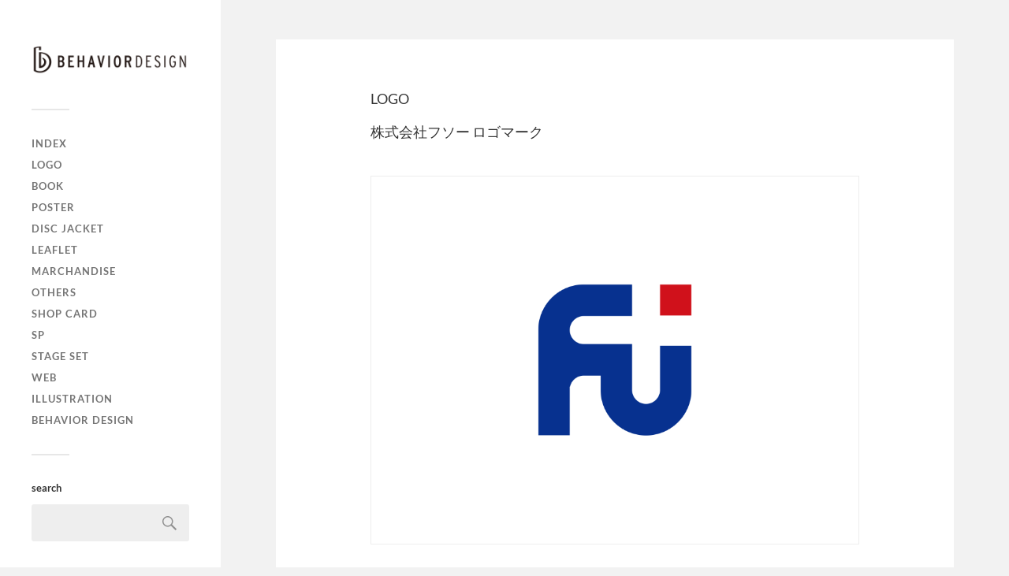

--- FILE ---
content_type: text/html; charset=UTF-8
request_url: https://behaviordesign.net/logo/logo%E6%A0%AA%E5%BC%8F%E4%BC%9A%E7%A4%BE%E3%83%95%E3%82%BD%E3%83%BC-%E3%83%AD%E3%82%B4%E3%83%9E%E3%83%BC%E3%82%AF/
body_size: 32951
content:
<!DOCTYPE html>

<html class="no-js" lang="ja">

	<head profile="http://gmpg.org/xfn/11">
		
		<meta http-equiv="Content-Type" content="text/html; charset=UTF-8" />
		<meta name="viewport" content="width=device-width, initial-scale=1.0, maximum-scale=1.0, user-scalable=no" >
		 
		<title>LOGO株式会社フソー ロゴマーク &#8211; behaviordesign</title>
<meta name='robots' content='max-image-preview:large' />
	<style>img:is([sizes="auto" i], [sizes^="auto," i]) { contain-intrinsic-size: 3000px 1500px }</style>
	<script>document.documentElement.className = document.documentElement.className.replace("no-js","js");</script>
<link rel='dns-prefetch' href='//secure.gravatar.com' />
<link rel='dns-prefetch' href='//stats.wp.com' />
<link rel='dns-prefetch' href='//v0.wordpress.com' />
<link rel="alternate" type="application/rss+xml" title="behaviordesign &raquo; フィード" href="https://behaviordesign.net/feed/" />
<link rel="alternate" type="application/rss+xml" title="behaviordesign &raquo; コメントフィード" href="https://behaviordesign.net/comments/feed/" />
<script type="text/javascript">
/* <![CDATA[ */
window._wpemojiSettings = {"baseUrl":"https:\/\/s.w.org\/images\/core\/emoji\/15.0.3\/72x72\/","ext":".png","svgUrl":"https:\/\/s.w.org\/images\/core\/emoji\/15.0.3\/svg\/","svgExt":".svg","source":{"concatemoji":"https:\/\/behaviordesign.net\/wp-includes\/js\/wp-emoji-release.min.js?ver=6.7.1"}};
/*! This file is auto-generated */
!function(i,n){var o,s,e;function c(e){try{var t={supportTests:e,timestamp:(new Date).valueOf()};sessionStorage.setItem(o,JSON.stringify(t))}catch(e){}}function p(e,t,n){e.clearRect(0,0,e.canvas.width,e.canvas.height),e.fillText(t,0,0);var t=new Uint32Array(e.getImageData(0,0,e.canvas.width,e.canvas.height).data),r=(e.clearRect(0,0,e.canvas.width,e.canvas.height),e.fillText(n,0,0),new Uint32Array(e.getImageData(0,0,e.canvas.width,e.canvas.height).data));return t.every(function(e,t){return e===r[t]})}function u(e,t,n){switch(t){case"flag":return n(e,"\ud83c\udff3\ufe0f\u200d\u26a7\ufe0f","\ud83c\udff3\ufe0f\u200b\u26a7\ufe0f")?!1:!n(e,"\ud83c\uddfa\ud83c\uddf3","\ud83c\uddfa\u200b\ud83c\uddf3")&&!n(e,"\ud83c\udff4\udb40\udc67\udb40\udc62\udb40\udc65\udb40\udc6e\udb40\udc67\udb40\udc7f","\ud83c\udff4\u200b\udb40\udc67\u200b\udb40\udc62\u200b\udb40\udc65\u200b\udb40\udc6e\u200b\udb40\udc67\u200b\udb40\udc7f");case"emoji":return!n(e,"\ud83d\udc26\u200d\u2b1b","\ud83d\udc26\u200b\u2b1b")}return!1}function f(e,t,n){var r="undefined"!=typeof WorkerGlobalScope&&self instanceof WorkerGlobalScope?new OffscreenCanvas(300,150):i.createElement("canvas"),a=r.getContext("2d",{willReadFrequently:!0}),o=(a.textBaseline="top",a.font="600 32px Arial",{});return e.forEach(function(e){o[e]=t(a,e,n)}),o}function t(e){var t=i.createElement("script");t.src=e,t.defer=!0,i.head.appendChild(t)}"undefined"!=typeof Promise&&(o="wpEmojiSettingsSupports",s=["flag","emoji"],n.supports={everything:!0,everythingExceptFlag:!0},e=new Promise(function(e){i.addEventListener("DOMContentLoaded",e,{once:!0})}),new Promise(function(t){var n=function(){try{var e=JSON.parse(sessionStorage.getItem(o));if("object"==typeof e&&"number"==typeof e.timestamp&&(new Date).valueOf()<e.timestamp+604800&&"object"==typeof e.supportTests)return e.supportTests}catch(e){}return null}();if(!n){if("undefined"!=typeof Worker&&"undefined"!=typeof OffscreenCanvas&&"undefined"!=typeof URL&&URL.createObjectURL&&"undefined"!=typeof Blob)try{var e="postMessage("+f.toString()+"("+[JSON.stringify(s),u.toString(),p.toString()].join(",")+"));",r=new Blob([e],{type:"text/javascript"}),a=new Worker(URL.createObjectURL(r),{name:"wpTestEmojiSupports"});return void(a.onmessage=function(e){c(n=e.data),a.terminate(),t(n)})}catch(e){}c(n=f(s,u,p))}t(n)}).then(function(e){for(var t in e)n.supports[t]=e[t],n.supports.everything=n.supports.everything&&n.supports[t],"flag"!==t&&(n.supports.everythingExceptFlag=n.supports.everythingExceptFlag&&n.supports[t]);n.supports.everythingExceptFlag=n.supports.everythingExceptFlag&&!n.supports.flag,n.DOMReady=!1,n.readyCallback=function(){n.DOMReady=!0}}).then(function(){return e}).then(function(){var e;n.supports.everything||(n.readyCallback(),(e=n.source||{}).concatemoji?t(e.concatemoji):e.wpemoji&&e.twemoji&&(t(e.twemoji),t(e.wpemoji)))}))}((window,document),window._wpemojiSettings);
/* ]]> */
</script>
<style id='wp-emoji-styles-inline-css' type='text/css'>

	img.wp-smiley, img.emoji {
		display: inline !important;
		border: none !important;
		box-shadow: none !important;
		height: 1em !important;
		width: 1em !important;
		margin: 0 0.07em !important;
		vertical-align: -0.1em !important;
		background: none !important;
		padding: 0 !important;
	}
</style>
<link rel='stylesheet' id='wp-block-library-css' href='https://behaviordesign.net/wp-includes/css/dist/block-library/style.min.css?ver=6.7.1' type='text/css' media='all' />
<link rel='stylesheet' id='mediaelement-css' href='https://behaviordesign.net/wp-includes/js/mediaelement/mediaelementplayer-legacy.min.css?ver=4.2.17' type='text/css' media='all' />
<link rel='stylesheet' id='wp-mediaelement-css' href='https://behaviordesign.net/wp-includes/js/mediaelement/wp-mediaelement.min.css?ver=6.7.1' type='text/css' media='all' />
<style id='jetpack-sharing-buttons-style-inline-css' type='text/css'>
.jetpack-sharing-buttons__services-list{display:flex;flex-direction:row;flex-wrap:wrap;gap:0;list-style-type:none;margin:5px;padding:0}.jetpack-sharing-buttons__services-list.has-small-icon-size{font-size:12px}.jetpack-sharing-buttons__services-list.has-normal-icon-size{font-size:16px}.jetpack-sharing-buttons__services-list.has-large-icon-size{font-size:24px}.jetpack-sharing-buttons__services-list.has-huge-icon-size{font-size:36px}@media print{.jetpack-sharing-buttons__services-list{display:none!important}}.editor-styles-wrapper .wp-block-jetpack-sharing-buttons{gap:0;padding-inline-start:0}ul.jetpack-sharing-buttons__services-list.has-background{padding:1.25em 2.375em}
</style>
<style id='classic-theme-styles-inline-css' type='text/css'>
/*! This file is auto-generated */
.wp-block-button__link{color:#fff;background-color:#32373c;border-radius:9999px;box-shadow:none;text-decoration:none;padding:calc(.667em + 2px) calc(1.333em + 2px);font-size:1.125em}.wp-block-file__button{background:#32373c;color:#fff;text-decoration:none}
</style>
<style id='global-styles-inline-css' type='text/css'>
:root{--wp--preset--aspect-ratio--square: 1;--wp--preset--aspect-ratio--4-3: 4/3;--wp--preset--aspect-ratio--3-4: 3/4;--wp--preset--aspect-ratio--3-2: 3/2;--wp--preset--aspect-ratio--2-3: 2/3;--wp--preset--aspect-ratio--16-9: 16/9;--wp--preset--aspect-ratio--9-16: 9/16;--wp--preset--color--black: #333;--wp--preset--color--cyan-bluish-gray: #abb8c3;--wp--preset--color--white: #fff;--wp--preset--color--pale-pink: #f78da7;--wp--preset--color--vivid-red: #cf2e2e;--wp--preset--color--luminous-vivid-orange: #ff6900;--wp--preset--color--luminous-vivid-amber: #fcb900;--wp--preset--color--light-green-cyan: #7bdcb5;--wp--preset--color--vivid-green-cyan: #00d084;--wp--preset--color--pale-cyan-blue: #8ed1fc;--wp--preset--color--vivid-cyan-blue: #0693e3;--wp--preset--color--vivid-purple: #9b51e0;--wp--preset--color--accent: #019EBD;--wp--preset--color--dark-gray: #444;--wp--preset--color--medium-gray: #666;--wp--preset--color--light-gray: #767676;--wp--preset--gradient--vivid-cyan-blue-to-vivid-purple: linear-gradient(135deg,rgba(6,147,227,1) 0%,rgb(155,81,224) 100%);--wp--preset--gradient--light-green-cyan-to-vivid-green-cyan: linear-gradient(135deg,rgb(122,220,180) 0%,rgb(0,208,130) 100%);--wp--preset--gradient--luminous-vivid-amber-to-luminous-vivid-orange: linear-gradient(135deg,rgba(252,185,0,1) 0%,rgba(255,105,0,1) 100%);--wp--preset--gradient--luminous-vivid-orange-to-vivid-red: linear-gradient(135deg,rgba(255,105,0,1) 0%,rgb(207,46,46) 100%);--wp--preset--gradient--very-light-gray-to-cyan-bluish-gray: linear-gradient(135deg,rgb(238,238,238) 0%,rgb(169,184,195) 100%);--wp--preset--gradient--cool-to-warm-spectrum: linear-gradient(135deg,rgb(74,234,220) 0%,rgb(151,120,209) 20%,rgb(207,42,186) 40%,rgb(238,44,130) 60%,rgb(251,105,98) 80%,rgb(254,248,76) 100%);--wp--preset--gradient--blush-light-purple: linear-gradient(135deg,rgb(255,206,236) 0%,rgb(152,150,240) 100%);--wp--preset--gradient--blush-bordeaux: linear-gradient(135deg,rgb(254,205,165) 0%,rgb(254,45,45) 50%,rgb(107,0,62) 100%);--wp--preset--gradient--luminous-dusk: linear-gradient(135deg,rgb(255,203,112) 0%,rgb(199,81,192) 50%,rgb(65,88,208) 100%);--wp--preset--gradient--pale-ocean: linear-gradient(135deg,rgb(255,245,203) 0%,rgb(182,227,212) 50%,rgb(51,167,181) 100%);--wp--preset--gradient--electric-grass: linear-gradient(135deg,rgb(202,248,128) 0%,rgb(113,206,126) 100%);--wp--preset--gradient--midnight: linear-gradient(135deg,rgb(2,3,129) 0%,rgb(40,116,252) 100%);--wp--preset--font-size--small: 16px;--wp--preset--font-size--medium: 20px;--wp--preset--font-size--large: 24px;--wp--preset--font-size--x-large: 42px;--wp--preset--font-size--normal: 18px;--wp--preset--font-size--larger: 27px;--wp--preset--spacing--20: 0.44rem;--wp--preset--spacing--30: 0.67rem;--wp--preset--spacing--40: 1rem;--wp--preset--spacing--50: 1.5rem;--wp--preset--spacing--60: 2.25rem;--wp--preset--spacing--70: 3.38rem;--wp--preset--spacing--80: 5.06rem;--wp--preset--shadow--natural: 6px 6px 9px rgba(0, 0, 0, 0.2);--wp--preset--shadow--deep: 12px 12px 50px rgba(0, 0, 0, 0.4);--wp--preset--shadow--sharp: 6px 6px 0px rgba(0, 0, 0, 0.2);--wp--preset--shadow--outlined: 6px 6px 0px -3px rgba(255, 255, 255, 1), 6px 6px rgba(0, 0, 0, 1);--wp--preset--shadow--crisp: 6px 6px 0px rgba(0, 0, 0, 1);}:where(.is-layout-flex){gap: 0.5em;}:where(.is-layout-grid){gap: 0.5em;}body .is-layout-flex{display: flex;}.is-layout-flex{flex-wrap: wrap;align-items: center;}.is-layout-flex > :is(*, div){margin: 0;}body .is-layout-grid{display: grid;}.is-layout-grid > :is(*, div){margin: 0;}:where(.wp-block-columns.is-layout-flex){gap: 2em;}:where(.wp-block-columns.is-layout-grid){gap: 2em;}:where(.wp-block-post-template.is-layout-flex){gap: 1.25em;}:where(.wp-block-post-template.is-layout-grid){gap: 1.25em;}.has-black-color{color: var(--wp--preset--color--black) !important;}.has-cyan-bluish-gray-color{color: var(--wp--preset--color--cyan-bluish-gray) !important;}.has-white-color{color: var(--wp--preset--color--white) !important;}.has-pale-pink-color{color: var(--wp--preset--color--pale-pink) !important;}.has-vivid-red-color{color: var(--wp--preset--color--vivid-red) !important;}.has-luminous-vivid-orange-color{color: var(--wp--preset--color--luminous-vivid-orange) !important;}.has-luminous-vivid-amber-color{color: var(--wp--preset--color--luminous-vivid-amber) !important;}.has-light-green-cyan-color{color: var(--wp--preset--color--light-green-cyan) !important;}.has-vivid-green-cyan-color{color: var(--wp--preset--color--vivid-green-cyan) !important;}.has-pale-cyan-blue-color{color: var(--wp--preset--color--pale-cyan-blue) !important;}.has-vivid-cyan-blue-color{color: var(--wp--preset--color--vivid-cyan-blue) !important;}.has-vivid-purple-color{color: var(--wp--preset--color--vivid-purple) !important;}.has-black-background-color{background-color: var(--wp--preset--color--black) !important;}.has-cyan-bluish-gray-background-color{background-color: var(--wp--preset--color--cyan-bluish-gray) !important;}.has-white-background-color{background-color: var(--wp--preset--color--white) !important;}.has-pale-pink-background-color{background-color: var(--wp--preset--color--pale-pink) !important;}.has-vivid-red-background-color{background-color: var(--wp--preset--color--vivid-red) !important;}.has-luminous-vivid-orange-background-color{background-color: var(--wp--preset--color--luminous-vivid-orange) !important;}.has-luminous-vivid-amber-background-color{background-color: var(--wp--preset--color--luminous-vivid-amber) !important;}.has-light-green-cyan-background-color{background-color: var(--wp--preset--color--light-green-cyan) !important;}.has-vivid-green-cyan-background-color{background-color: var(--wp--preset--color--vivid-green-cyan) !important;}.has-pale-cyan-blue-background-color{background-color: var(--wp--preset--color--pale-cyan-blue) !important;}.has-vivid-cyan-blue-background-color{background-color: var(--wp--preset--color--vivid-cyan-blue) !important;}.has-vivid-purple-background-color{background-color: var(--wp--preset--color--vivid-purple) !important;}.has-black-border-color{border-color: var(--wp--preset--color--black) !important;}.has-cyan-bluish-gray-border-color{border-color: var(--wp--preset--color--cyan-bluish-gray) !important;}.has-white-border-color{border-color: var(--wp--preset--color--white) !important;}.has-pale-pink-border-color{border-color: var(--wp--preset--color--pale-pink) !important;}.has-vivid-red-border-color{border-color: var(--wp--preset--color--vivid-red) !important;}.has-luminous-vivid-orange-border-color{border-color: var(--wp--preset--color--luminous-vivid-orange) !important;}.has-luminous-vivid-amber-border-color{border-color: var(--wp--preset--color--luminous-vivid-amber) !important;}.has-light-green-cyan-border-color{border-color: var(--wp--preset--color--light-green-cyan) !important;}.has-vivid-green-cyan-border-color{border-color: var(--wp--preset--color--vivid-green-cyan) !important;}.has-pale-cyan-blue-border-color{border-color: var(--wp--preset--color--pale-cyan-blue) !important;}.has-vivid-cyan-blue-border-color{border-color: var(--wp--preset--color--vivid-cyan-blue) !important;}.has-vivid-purple-border-color{border-color: var(--wp--preset--color--vivid-purple) !important;}.has-vivid-cyan-blue-to-vivid-purple-gradient-background{background: var(--wp--preset--gradient--vivid-cyan-blue-to-vivid-purple) !important;}.has-light-green-cyan-to-vivid-green-cyan-gradient-background{background: var(--wp--preset--gradient--light-green-cyan-to-vivid-green-cyan) !important;}.has-luminous-vivid-amber-to-luminous-vivid-orange-gradient-background{background: var(--wp--preset--gradient--luminous-vivid-amber-to-luminous-vivid-orange) !important;}.has-luminous-vivid-orange-to-vivid-red-gradient-background{background: var(--wp--preset--gradient--luminous-vivid-orange-to-vivid-red) !important;}.has-very-light-gray-to-cyan-bluish-gray-gradient-background{background: var(--wp--preset--gradient--very-light-gray-to-cyan-bluish-gray) !important;}.has-cool-to-warm-spectrum-gradient-background{background: var(--wp--preset--gradient--cool-to-warm-spectrum) !important;}.has-blush-light-purple-gradient-background{background: var(--wp--preset--gradient--blush-light-purple) !important;}.has-blush-bordeaux-gradient-background{background: var(--wp--preset--gradient--blush-bordeaux) !important;}.has-luminous-dusk-gradient-background{background: var(--wp--preset--gradient--luminous-dusk) !important;}.has-pale-ocean-gradient-background{background: var(--wp--preset--gradient--pale-ocean) !important;}.has-electric-grass-gradient-background{background: var(--wp--preset--gradient--electric-grass) !important;}.has-midnight-gradient-background{background: var(--wp--preset--gradient--midnight) !important;}.has-small-font-size{font-size: var(--wp--preset--font-size--small) !important;}.has-medium-font-size{font-size: var(--wp--preset--font-size--medium) !important;}.has-large-font-size{font-size: var(--wp--preset--font-size--large) !important;}.has-x-large-font-size{font-size: var(--wp--preset--font-size--x-large) !important;}
:where(.wp-block-post-template.is-layout-flex){gap: 1.25em;}:where(.wp-block-post-template.is-layout-grid){gap: 1.25em;}
:where(.wp-block-columns.is-layout-flex){gap: 2em;}:where(.wp-block-columns.is-layout-grid){gap: 2em;}
:root :where(.wp-block-pullquote){font-size: 1.5em;line-height: 1.6;}
</style>
<link rel='stylesheet' id='fukasawa_googleFonts-css' href='https://behaviordesign.net/wp-content/themes/fukasawa/assets/css/fonts.css?ver=6.7.1' type='text/css' media='all' />
<link rel='stylesheet' id='fukasawa_genericons-css' href='https://behaviordesign.net/wp-content/themes/fukasawa/assets/fonts/genericons/genericons.css?ver=6.7.1' type='text/css' media='all' />
<link rel='stylesheet' id='fukasawa_style-css' href='https://behaviordesign.net/wp-content/themes/fukasawa/style.css' type='text/css' media='all' />
<script type="text/javascript" src="https://behaviordesign.net/wp-includes/js/jquery/jquery.min.js?ver=3.7.1" id="jquery-core-js"></script>
<script type="text/javascript" src="https://behaviordesign.net/wp-includes/js/jquery/jquery-migrate.min.js?ver=3.4.1" id="jquery-migrate-js"></script>
<script type="text/javascript" src="https://behaviordesign.net/wp-content/themes/fukasawa/assets/js/flexslider.js?ver=1" id="fukasawa_flexslider-js"></script>
<link rel="https://api.w.org/" href="https://behaviordesign.net/wp-json/" /><link rel="alternate" title="JSON" type="application/json" href="https://behaviordesign.net/wp-json/wp/v2/posts/896" /><link rel="EditURI" type="application/rsd+xml" title="RSD" href="https://behaviordesign.net/xmlrpc.php?rsd" />
<meta name="generator" content="WordPress 6.7.1" />
<link rel="canonical" href="https://behaviordesign.net/logo/logo%e6%a0%aa%e5%bc%8f%e4%bc%9a%e7%a4%be%e3%83%95%e3%82%bd%e3%83%bc-%e3%83%ad%e3%82%b4%e3%83%9e%e3%83%bc%e3%82%af/" />
<link rel='shortlink' href='https://wp.me/p75cRj-es' />
<link rel="alternate" title="oEmbed (JSON)" type="application/json+oembed" href="https://behaviordesign.net/wp-json/oembed/1.0/embed?url=https%3A%2F%2Fbehaviordesign.net%2Flogo%2Flogo%25e6%25a0%25aa%25e5%25bc%258f%25e4%25bc%259a%25e7%25a4%25be%25e3%2583%2595%25e3%2582%25bd%25e3%2583%25bc-%25e3%2583%25ad%25e3%2582%25b4%25e3%2583%259e%25e3%2583%25bc%25e3%2582%25af%2F" />
<link rel="alternate" title="oEmbed (XML)" type="text/xml+oembed" href="https://behaviordesign.net/wp-json/oembed/1.0/embed?url=https%3A%2F%2Fbehaviordesign.net%2Flogo%2Flogo%25e6%25a0%25aa%25e5%25bc%258f%25e4%25bc%259a%25e7%25a4%25be%25e3%2583%2595%25e3%2582%25bd%25e3%2583%25bc-%25e3%2583%25ad%25e3%2582%25b4%25e3%2583%259e%25e3%2583%25bc%25e3%2582%25af%2F&#038;format=xml" />
	<style>img#wpstats{display:none}</style>
		<!-- Customizer CSS --><style type="text/css"></style><!--/Customizer CSS-->
<!-- Jetpack Open Graph Tags -->
<meta property="og:type" content="article" />
<meta property="og:title" content="LOGO株式会社フソー ロゴマーク" />
<meta property="og:url" content="https://behaviordesign.net/logo/logo%e6%a0%aa%e5%bc%8f%e4%bc%9a%e7%a4%be%e3%83%95%e3%82%bd%e3%83%bc-%e3%83%ad%e3%82%b4%e3%83%9e%e3%83%bc%e3%82%af/" />
<meta property="og:description" content="詳しくは投稿をご覧ください。" />
<meta property="article:published_time" content="2011-11-01T03:00:48+00:00" />
<meta property="article:modified_time" content="2024-11-26T08:09:40+00:00" />
<meta property="og:site_name" content="behaviordesign" />
<meta property="og:image" content="https://behaviordesign.net/wp-content/uploads/2018/03/79s.png" />
<meta property="og:image:width" content="600" />
<meta property="og:image:height" content="450" />
<meta property="og:image:alt" content="株式会社フソー ロゴマーク" />
<meta property="og:locale" content="ja_JP" />
<meta name="twitter:text:title" content="LOGO&lt;br&gt;&lt;br&gt;株式会社フソー ロゴマーク" />
<meta name="twitter:image" content="https://behaviordesign.net/wp-content/uploads/2018/03/79s.png?w=640" />
<meta name="twitter:image:alt" content="株式会社フソー ロゴマーク" />
<meta name="twitter:card" content="summary_large_image" />
<meta name="twitter:description" content="詳しくは投稿をご覧ください。" />

<!-- End Jetpack Open Graph Tags -->
<link rel="icon" href="https://behaviordesign.net/wp-content/uploads/2023/03/behaviordesign_logo-1-88x88.png" sizes="32x32" />
<link rel="icon" href="https://behaviordesign.net/wp-content/uploads/2023/03/behaviordesign_logo-1.png" sizes="192x192" />
<link rel="apple-touch-icon" href="https://behaviordesign.net/wp-content/uploads/2023/03/behaviordesign_logo-1.png" />
<meta name="msapplication-TileImage" content="https://behaviordesign.net/wp-content/uploads/2023/03/behaviordesign_logo-1.png" />
		<style type="text/css" id="wp-custom-css">
			/*
カスタム CSS 機能へようこそ。

使い方についてはこちらをご覧ください
(英語ドキュメンテーション)。http://wp.me/PEmnE-Bt
*/

.post-inner .post-header .post-title  {
	font-size: 100%;
	font-weight: normal;
}

h4 {
	font-size: 90%;
	color: #666;
}

h1   {
	font-size: 90%;
	color: #333;
}

.posts .post-container .post-header .post-title  {
	font-size: 60%;
	font-weight: normal;
	color: #666;
}


.featured-media {
	display: none;
}

.post-container .featured-media {
	display: block;
}

.top-m {
	font-size: 70%;
	font-weight: normal;
	color: #000;
}

.top-s {
	font-size: 60%;
	font-weight: normal;
	color: #666;
}

.credits {
	display: none;
}

.credits:after {
	content: 'Copyright (C) BEHAVIOR DESIGN';
}
/*
.post-nav-prev{
	display: none;
}

.post-nav-prev:after {
	content: 'prev';
}

.post-nav-next a {
	display: none;
}

.post-nav-next:after {
	content: 'next';
}
*/
.respond-container{
	display: none;
}
.wp-caption-text{
	display: none;
}
.post-categories{
	display: none;
}
@media (max-width: 1000px) {.menu{display: none;}.close{display: none;}.blog-logo img {margin-right:120px;width: 80%;}}		</style>
			
	</head>
	
	<body class="post-template-default single single-post postid-896 single-format-standard wp-custom-logo wp-is-not-mobile">

		
		<a class="skip-link button" href="#site-content">本文にジャンプ</a>
	
		<div class="mobile-navigation">
	
			<ul class="mobile-menu">
						
				<li id="menu-item-257" class="menu-item menu-item-type-custom menu-item-object-custom menu-item-home menu-item-257"><a href="https://behaviordesign.net/">INDEX</a></li>
<li id="menu-item-266" class="menu-item menu-item-type-taxonomy menu-item-object-category current-post-ancestor current-menu-parent current-post-parent menu-item-266"><a href="https://behaviordesign.net/category/logo/">LOGO</a></li>
<li id="menu-item-261" class="menu-item menu-item-type-taxonomy menu-item-object-category menu-item-261"><a href="https://behaviordesign.net/category/book/">BOOK</a></li>
<li id="menu-item-271" class="menu-item menu-item-type-taxonomy menu-item-object-category menu-item-271"><a href="https://behaviordesign.net/category/poster/">POSTER</a></li>
<li id="menu-item-262" class="menu-item menu-item-type-taxonomy menu-item-object-category menu-item-262"><a href="https://behaviordesign.net/category/disc-jacket/">DISC JACKET</a></li>
<li id="menu-item-265" class="menu-item menu-item-type-taxonomy menu-item-object-category menu-item-265"><a href="https://behaviordesign.net/category/leaflet/">LEAFLET</a></li>
<li id="menu-item-268" class="menu-item menu-item-type-taxonomy menu-item-object-category menu-item-268"><a href="https://behaviordesign.net/category/marchandise/">MARCHANDISE</a></li>
<li id="menu-item-270" class="menu-item menu-item-type-taxonomy menu-item-object-category menu-item-270"><a href="https://behaviordesign.net/category/others/">OTHERS</a></li>
<li id="menu-item-272" class="menu-item menu-item-type-taxonomy menu-item-object-category menu-item-272"><a href="https://behaviordesign.net/category/shop-card/">SHOP CARD</a></li>
<li id="menu-item-273" class="menu-item menu-item-type-taxonomy menu-item-object-category menu-item-273"><a href="https://behaviordesign.net/category/sp/">SP</a></li>
<li id="menu-item-274" class="menu-item menu-item-type-taxonomy menu-item-object-category menu-item-274"><a href="https://behaviordesign.net/category/stage-set/">STAGE SET</a></li>
<li id="menu-item-365" class="menu-item menu-item-type-taxonomy menu-item-object-category menu-item-365"><a href="https://behaviordesign.net/category/web/">WEB</a></li>
<li id="menu-item-263" class="menu-item menu-item-type-taxonomy menu-item-object-category menu-item-263"><a href="https://behaviordesign.net/category/illustration/">ILLUSTRATION</a></li>
<li id="menu-item-566" class="menu-item menu-item-type-post_type menu-item-object-page menu-item-566"><a href="https://behaviordesign.net/behaviordesign/">BEHAVIOR DESIGN</a></li>
				
			 </ul>
		 
		</div><!-- .mobile-navigation -->
	
		<div class="sidebar">
		
						
		        <div class="blog-logo">
					<a href="https://behaviordesign.net/" rel="home">
		        		<img src="https://behaviordesign.net/wp-content/uploads/2023/03/behaviordesign_logo.png" />
					</a>
					<span class="screen-reader-text">behaviordesign</span>
		        </div>
		
						
			<button type="button" class="nav-toggle">
			
				<div class="bars">
					<div class="bar"></div>
					<div class="bar"></div>
					<div class="bar"></div>
				</div>
				
				<p>
					<span class="menu">メニュー</span>
					<span class="close">閉じる</span>
				</p>
			
			</button>
			
			<ul class="main-menu">
				<li id="menu-item-257" class="menu-item menu-item-type-custom menu-item-object-custom menu-item-home menu-item-257"><a href="https://behaviordesign.net/">INDEX</a></li>
<li id="menu-item-266" class="menu-item menu-item-type-taxonomy menu-item-object-category current-post-ancestor current-menu-parent current-post-parent menu-item-266"><a href="https://behaviordesign.net/category/logo/">LOGO</a></li>
<li id="menu-item-261" class="menu-item menu-item-type-taxonomy menu-item-object-category menu-item-261"><a href="https://behaviordesign.net/category/book/">BOOK</a></li>
<li id="menu-item-271" class="menu-item menu-item-type-taxonomy menu-item-object-category menu-item-271"><a href="https://behaviordesign.net/category/poster/">POSTER</a></li>
<li id="menu-item-262" class="menu-item menu-item-type-taxonomy menu-item-object-category menu-item-262"><a href="https://behaviordesign.net/category/disc-jacket/">DISC JACKET</a></li>
<li id="menu-item-265" class="menu-item menu-item-type-taxonomy menu-item-object-category menu-item-265"><a href="https://behaviordesign.net/category/leaflet/">LEAFLET</a></li>
<li id="menu-item-268" class="menu-item menu-item-type-taxonomy menu-item-object-category menu-item-268"><a href="https://behaviordesign.net/category/marchandise/">MARCHANDISE</a></li>
<li id="menu-item-270" class="menu-item menu-item-type-taxonomy menu-item-object-category menu-item-270"><a href="https://behaviordesign.net/category/others/">OTHERS</a></li>
<li id="menu-item-272" class="menu-item menu-item-type-taxonomy menu-item-object-category menu-item-272"><a href="https://behaviordesign.net/category/shop-card/">SHOP CARD</a></li>
<li id="menu-item-273" class="menu-item menu-item-type-taxonomy menu-item-object-category menu-item-273"><a href="https://behaviordesign.net/category/sp/">SP</a></li>
<li id="menu-item-274" class="menu-item menu-item-type-taxonomy menu-item-object-category menu-item-274"><a href="https://behaviordesign.net/category/stage-set/">STAGE SET</a></li>
<li id="menu-item-365" class="menu-item menu-item-type-taxonomy menu-item-object-category menu-item-365"><a href="https://behaviordesign.net/category/web/">WEB</a></li>
<li id="menu-item-263" class="menu-item menu-item-type-taxonomy menu-item-object-category menu-item-263"><a href="https://behaviordesign.net/category/illustration/">ILLUSTRATION</a></li>
<li id="menu-item-566" class="menu-item menu-item-type-post_type menu-item-object-page menu-item-566"><a href="https://behaviordesign.net/behaviordesign/">BEHAVIOR DESIGN</a></li>
			</ul><!-- .main-menu -->

							<div class="widgets">
					<div id="search-2" class="widget widget_search"><div class="widget-content clear"><h3 class="widget-title">search</h3><form role="search" method="get" id="searchform" class="searchform" action="https://behaviordesign.net/">
				<div>
					<label class="screen-reader-text" for="s">検索:</label>
					<input type="text" value="" name="s" id="s" />
					<input type="submit" id="searchsubmit" value="検索" />
				</div>
			</form></div></div><div id="text-2" class="widget widget_text"><div class="widget-content clear">			<div class="textwidget"><p>Copyright © BEHAVIOR DESIGN</p>
</div>
		</div></div>				</div><!-- .widgets -->
			
			<div class="credits">
				<p>&copy; 2026 <a href="https://behaviordesign.net/">behaviordesign</a>.</p>
				<p>Powered by  <a href="https://wordpress.org">WordPress</a>.</p>
				<p>Theme by <a href="https://andersnoren.se">Anders Nor&eacute;n</a>.</p>
			</div><!-- .credits -->
							
		</div><!-- .sidebar -->
	
		<main class="wrapper" id="site-content">
<div class="content thin">
											        
				
			<article id="post-896" class="entry post single post-896 type-post status-publish format-standard has-post-thumbnail hentry category-logo">
			
											
						<figure class="featured-media clear">
							<img width="600" height="450" src="https://behaviordesign.net/wp-content/uploads/2018/03/79s.png" class="attachment-post-image size-post-image wp-post-image" alt="株式会社フソー ロゴマーク" decoding="async" fetchpriority="high" srcset="https://behaviordesign.net/wp-content/uploads/2018/03/79s.png 600w, https://behaviordesign.net/wp-content/uploads/2018/03/79s-300x225.png 300w, https://behaviordesign.net/wp-content/uploads/2018/03/79s-508x381.png 508w" sizes="(max-width: 600px) 100vw, 600px" />						</figure><!-- .featured-media -->
							
					
								
				<div class="post-inner">
					
					<header class="post-header">

						<h1 class="post-title">LOGO<br><br>株式会社フソー ロゴマーク</h1>
					</header><!-- .post-header -->
						
					<div class="post-content entry-content">
					
						<div id="attachment_894" style="width: 1810px" class="wp-caption aligncenter"><a href="https://behaviordesign.net/wp-content/uploads/2018/03/79.png"><img decoding="async" aria-describedby="caption-attachment-894" src="https://behaviordesign.net/wp-content/uploads/2018/03/79.png" alt="株式会社フソー ロゴマーク" width="1800" height="1350" class="size-full wp-image-894" srcset="https://behaviordesign.net/wp-content/uploads/2018/03/79.png 1800w, https://behaviordesign.net/wp-content/uploads/2018/03/79-300x225.png 300w, https://behaviordesign.net/wp-content/uploads/2018/03/79-768x576.png 768w, https://behaviordesign.net/wp-content/uploads/2018/03/79-1024x768.png 1024w, https://behaviordesign.net/wp-content/uploads/2018/03/79-973x730.png 973w, https://behaviordesign.net/wp-content/uploads/2018/03/79-508x381.png 508w" sizes="(max-width: 1800px) 100vw, 1800px" /></a><p id="caption-attachment-894" class="wp-caption-text"><br /> 株式会社フソー ロゴマーク</p></div>
					
					</div><!-- .post-content -->

										
						<div class="post-meta-bottom clear">

													
								<ul>
									<li class="post-date"><a href="https://behaviordesign.net/logo/logo%e6%a0%aa%e5%bc%8f%e4%bc%9a%e7%a4%be%e3%83%95%e3%82%bd%e3%83%bc-%e3%83%ad%e3%82%b4%e3%83%9e%e3%83%bc%e3%82%af/">2011-11-01</a></li>

																			<li class="post-categories">投稿先 <a href="https://behaviordesign.net/category/logo/" rel="category tag">LOGO</a></li>
									
									
																	</ul>

														
						</div><!-- .post-meta-bottom -->

									
				</div><!-- .post-inner -->

								
					<div class="post-navigation clear">

													<a class="post-nav-prev" href="https://behaviordesign.net/web/webboorocks-web/">
								<p>&larr; 過去の投稿へ</p>
							</a>
												
													<a class="post-nav-next" href="https://behaviordesign.net/web/ooa-%e5%a4%a7%e6%bb%9d%e3%82%a2%e3%82%a6%e3%83%88%e3%83%89%e3%82%a2%e3%82%a2%e3%83%89%e3%83%99%e3%83%b3%e3%83%81%e3%83%a3%e3%83%bc%e3%82%ba/">					
								<p>次の投稿へ &rarr;</p>
							</a>
											
					</div><!-- .post-navigation -->

							
			</article><!-- .post -->
																
			
</div><!-- .content -->
		
		</main><!-- .wrapper -->

		<script type="text/javascript" src="https://behaviordesign.net/wp-includes/js/imagesloaded.min.js?ver=5.0.0" id="imagesloaded-js"></script>
<script type="text/javascript" src="https://behaviordesign.net/wp-includes/js/masonry.min.js?ver=4.2.2" id="masonry-js"></script>
<script type="text/javascript" src="https://behaviordesign.net/wp-content/themes/fukasawa/assets/js/global.js" id="fukasawa_global-js"></script>
<script type="text/javascript" src="https://behaviordesign.net/wp-includes/js/comment-reply.min.js?ver=6.7.1" id="comment-reply-js" async="async" data-wp-strategy="async"></script>
<script type="text/javascript" src="https://stats.wp.com/e-202604.js" id="jetpack-stats-js" data-wp-strategy="defer"></script>
<script type="text/javascript" id="jetpack-stats-js-after">
/* <![CDATA[ */
_stq = window._stq || [];
_stq.push([ "view", JSON.parse("{\"v\":\"ext\",\"blog\":\"104675425\",\"post\":\"896\",\"tz\":\"9\",\"srv\":\"behaviordesign.net\",\"j\":\"1:14.0\"}") ]);
_stq.push([ "clickTrackerInit", "104675425", "896" ]);
/* ]]> */
</script>

	</body>
</html>